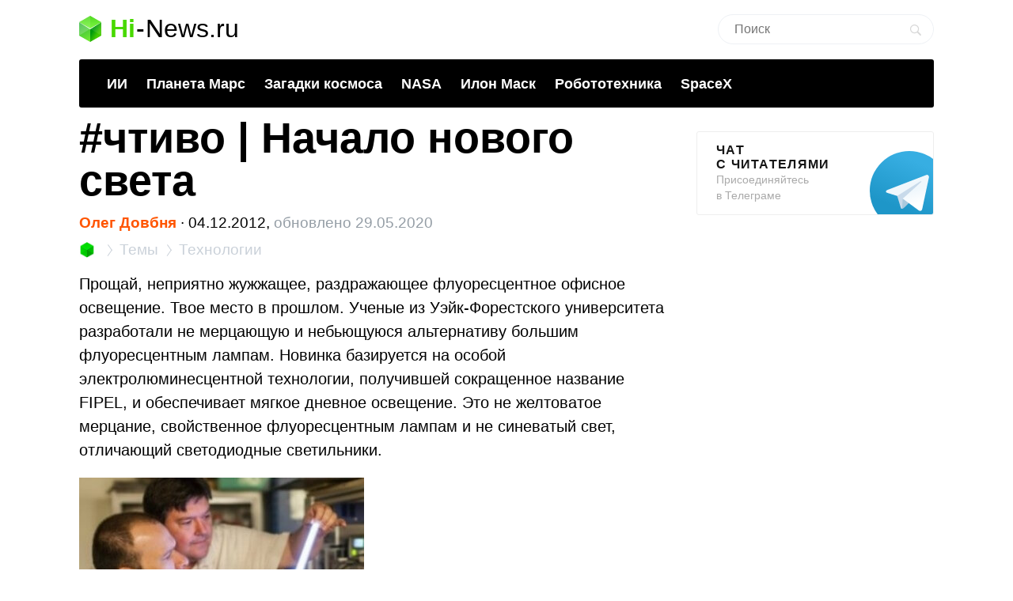

--- FILE ---
content_type: text/html; charset=UTF-8
request_url: https://hi-news.ru/technology/chtivo-nachalo-novogo-sveta.html
body_size: 15526
content:
<!DOCTYPE html><html lang=ru prefix="og: http://ogp.me/ns# article: https://ogp.me/ns/article#"><head><meta charset="UTF-8"><meta name="viewport" content="width=device-width, initial-scale=1"><title>#чтиво | Начало нового света - Hi-News.ru</title><meta property="og:title" content="#чтиво | Начало нового света - Hi-News.ru"><meta property="twitter:title" content="#чтиво | Начало нового света - Hi-News.ru"><link rel=icon href=https://hi-news.ru/wp-content/themes/101media/favicon/favicon.ico type=image/x-icon><link rel=apple-touch-icon href=https://hi-news.ru/wp-content/themes/101media/favicon/32.png><link rel=apple-touch-icon sizes=76x76 href=https://hi-news.ru/wp-content/themes/101media/favicon/76.png><link rel=apple-touch-icon sizes=120x120 href=https://hi-news.ru/wp-content/themes/101media/favicon/120.png><link rel=apple-touch-icon href=https://hi-news.ru/wp-content/themes/101media/favicon/192.png><link rel=android-touch-icon href=https://hi-news.ru/wp-content/themes/101media/favicon/192.png><meta property="og:site_name" content="hi-news.ru"><meta property="og:locale" content="ru_RU"><meta property="og:url" content="https://hi-news.ru/technology/chtivo-nachalo-novogo-sveta.html"><meta name='robots' content='max-image-preview:large'><link rel=amphtml href=https://hi-news.ru/technology/chtivo-nachalo-novogo-sveta.html/amp><meta name="generator" content="AMP for WP 1.0.77.35"><link rel=dns-prefetch href=//s.w.org><style id=global-styles-inline-css>/*<![CDATA[*/body{--wp--preset--color--black:#000;--wp--preset--color--cyan-bluish-gray:#abb8c3;--wp--preset--color--white:#fff;--wp--preset--color--pale-pink:#f78da7;--wp--preset--color--vivid-red:#cf2e2e;--wp--preset--color--luminous-vivid-orange:#ff6900;--wp--preset--color--luminous-vivid-amber:#fcb900;--wp--preset--color--light-green-cyan:#7bdcb5;--wp--preset--color--vivid-green-cyan:#00d084;--wp--preset--color--pale-cyan-blue:#8ed1fc;--wp--preset--color--vivid-cyan-blue:#0693e3;--wp--preset--color--vivid-purple:#9b51e0;--wp--preset--gradient--vivid-cyan-blue-to-vivid-purple:linear-gradient(135deg,rgba(6,147,227,1) 0%,rgb(155,81,224) 100%);--wp--preset--gradient--light-green-cyan-to-vivid-green-cyan:linear-gradient(135deg,rgb(122,220,180) 0%,rgb(0,208,130) 100%);--wp--preset--gradient--luminous-vivid-amber-to-luminous-vivid-orange:linear-gradient(135deg,rgba(252,185,0,1) 0%,rgba(255,105,0,1) 100%);--wp--preset--gradient--luminous-vivid-orange-to-vivid-red:linear-gradient(135deg,rgba(255,105,0,1) 0%,rgb(207,46,46) 100%);--wp--preset--gradient--very-light-gray-to-cyan-bluish-gray:linear-gradient(135deg,rgb(238,238,238) 0%,rgb(169,184,195) 100%);--wp--preset--gradient--cool-to-warm-spectrum:linear-gradient(135deg,rgb(74,234,220) 0%,rgb(151,120,209) 20%,rgb(207,42,186) 40%,rgb(238,44,130) 60%,rgb(251,105,98) 80%,rgb(254,248,76) 100%);--wp--preset--gradient--blush-light-purple:linear-gradient(135deg,rgb(255,206,236) 0%,rgb(152,150,240) 100%);--wp--preset--gradient--blush-bordeaux:linear-gradient(135deg,rgb(254,205,165) 0%,rgb(254,45,45) 50%,rgb(107,0,62) 100%);--wp--preset--gradient--luminous-dusk:linear-gradient(135deg,rgb(255,203,112) 0%,rgb(199,81,192) 50%,rgb(65,88,208) 100%);--wp--preset--gradient--pale-ocean:linear-gradient(135deg,rgb(255,245,203) 0%,rgb(182,227,212) 50%,rgb(51,167,181) 100%);--wp--preset--gradient--electric-grass:linear-gradient(135deg,rgb(202,248,128) 0%,rgb(113,206,126) 100%);--wp--preset--gradient--midnight:linear-gradient(135deg,rgb(2,3,129) 0%,rgb(40,116,252) 100%);--wp--preset--duotone--dark-grayscale:url('#wp-duotone-dark-grayscale');--wp--preset--duotone--grayscale:url('#wp-duotone-grayscale');--wp--preset--duotone--purple-yellow:url('#wp-duotone-purple-yellow');--wp--preset--duotone--blue-red:url('#wp-duotone-blue-red');--wp--preset--duotone--midnight:url('#wp-duotone-midnight');--wp--preset--duotone--magenta-yellow:url('#wp-duotone-magenta-yellow');--wp--preset--duotone--purple-green:url('#wp-duotone-purple-green');--wp--preset--duotone--blue-orange:url('#wp-duotone-blue-orange');--wp--preset--font-size--small:13px;--wp--preset--font-size--medium:20px;--wp--preset--font-size--large:36px;--wp--preset--font-size--x-large:42px}.has-black-color{color:var(--wp--preset--color--black) !important}.has-cyan-bluish-gray-color{color:var(--wp--preset--color--cyan-bluish-gray) !important}.has-white-color{color:var(--wp--preset--color--white) !important}.has-pale-pink-color{color:var(--wp--preset--color--pale-pink) !important}.has-vivid-red-color{color:var(--wp--preset--color--vivid-red) !important}.has-luminous-vivid-orange-color{color:var(--wp--preset--color--luminous-vivid-orange) !important}.has-luminous-vivid-amber-color{color:var(--wp--preset--color--luminous-vivid-amber) !important}.has-light-green-cyan-color{color:var(--wp--preset--color--light-green-cyan) !important}.has-vivid-green-cyan-color{color:var(--wp--preset--color--vivid-green-cyan) !important}.has-pale-cyan-blue-color{color:var(--wp--preset--color--pale-cyan-blue) !important}.has-vivid-cyan-blue-color{color:var(--wp--preset--color--vivid-cyan-blue) !important}.has-vivid-purple-color{color:var(--wp--preset--color--vivid-purple) !important}.has-black-background-color{background-color:var(--wp--preset--color--black) !important}.has-cyan-bluish-gray-background-color{background-color:var(--wp--preset--color--cyan-bluish-gray) !important}.has-white-background-color{background-color:var(--wp--preset--color--white) !important}.has-pale-pink-background-color{background-color:var(--wp--preset--color--pale-pink) !important}.has-vivid-red-background-color{background-color:var(--wp--preset--color--vivid-red) !important}.has-luminous-vivid-orange-background-color{background-color:var(--wp--preset--color--luminous-vivid-orange) !important}.has-luminous-vivid-amber-background-color{background-color:var(--wp--preset--color--luminous-vivid-amber) !important}.has-light-green-cyan-background-color{background-color:var(--wp--preset--color--light-green-cyan) !important}.has-vivid-green-cyan-background-color{background-color:var(--wp--preset--color--vivid-green-cyan) !important}.has-pale-cyan-blue-background-color{background-color:var(--wp--preset--color--pale-cyan-blue) !important}.has-vivid-cyan-blue-background-color{background-color:var(--wp--preset--color--vivid-cyan-blue) !important}.has-vivid-purple-background-color{background-color:var(--wp--preset--color--vivid-purple) !important}.has-black-border-color{border-color:var(--wp--preset--color--black) !important}.has-cyan-bluish-gray-border-color{border-color:var(--wp--preset--color--cyan-bluish-gray) !important}.has-white-border-color{border-color:var(--wp--preset--color--white) !important}.has-pale-pink-border-color{border-color:var(--wp--preset--color--pale-pink) !important}.has-vivid-red-border-color{border-color:var(--wp--preset--color--vivid-red) !important}.has-luminous-vivid-orange-border-color{border-color:var(--wp--preset--color--luminous-vivid-orange) !important}.has-luminous-vivid-amber-border-color{border-color:var(--wp--preset--color--luminous-vivid-amber) !important}.has-light-green-cyan-border-color{border-color:var(--wp--preset--color--light-green-cyan) !important}.has-vivid-green-cyan-border-color{border-color:var(--wp--preset--color--vivid-green-cyan) !important}.has-pale-cyan-blue-border-color{border-color:var(--wp--preset--color--pale-cyan-blue) !important}.has-vivid-cyan-blue-border-color{border-color:var(--wp--preset--color--vivid-cyan-blue) !important}.has-vivid-purple-border-color{border-color:var(--wp--preset--color--vivid-purple) !important}.has-vivid-cyan-blue-to-vivid-purple-gradient-background{background:var(--wp--preset--gradient--vivid-cyan-blue-to-vivid-purple) !important}.has-light-green-cyan-to-vivid-green-cyan-gradient-background{background:var(--wp--preset--gradient--light-green-cyan-to-vivid-green-cyan) !important}.has-luminous-vivid-amber-to-luminous-vivid-orange-gradient-background{background:var(--wp--preset--gradient--luminous-vivid-amber-to-luminous-vivid-orange) !important}.has-luminous-vivid-orange-to-vivid-red-gradient-background{background:var(--wp--preset--gradient--luminous-vivid-orange-to-vivid-red) !important}.has-very-light-gray-to-cyan-bluish-gray-gradient-background{background:var(--wp--preset--gradient--very-light-gray-to-cyan-bluish-gray) !important}.has-cool-to-warm-spectrum-gradient-background{background:var(--wp--preset--gradient--cool-to-warm-spectrum) !important}.has-blush-light-purple-gradient-background{background:var(--wp--preset--gradient--blush-light-purple) !important}.has-blush-bordeaux-gradient-background{background:var(--wp--preset--gradient--blush-bordeaux) !important}.has-luminous-dusk-gradient-background{background:var(--wp--preset--gradient--luminous-dusk) !important}.has-pale-ocean-gradient-background{background:var(--wp--preset--gradient--pale-ocean) !important}.has-electric-grass-gradient-background{background:var(--wp--preset--gradient--electric-grass) !important}.has-midnight-gradient-background{background:var(--wp--preset--gradient--midnight) !important}.has-small-font-size{font-size:var(--wp--preset--font-size--small) !important}.has-medium-font-size{font-size:var(--wp--preset--font-size--medium) !important}.has-large-font-size{font-size:var(--wp--preset--font-size--large) !important}.has-x-large-font-size{font-size:var(--wp--preset--font-size--x-large) !important}/*]]>*/</style><meta name="generator" content="WordPress 5.9"><meta name="robots" content="noyaca"><meta name="description" content="Прощай, неприятно жужжащее, раздражающее флуоресцентное офисное освещение. Твое место в прошлом. Ученые из Уэйк-Форестского университета разработали не мерца..."><meta property="og:description" content="Прощай, неприятно жужжащее, раздражающее флуоресцентное офисное освещение. Твое место в прошлом. Ученые из Уэйк-Форестского университета разработали не мерца..."><meta name="twitter:description" content="Прощай, неприятно жужжащее, раздражающее флуоресцентное офисное освещение. Твое место в прошлом. Ученые из Уэйк-Форестского университета разработали не мерца..."><link rel=canonical href=https://hi-news.ru/technology/chtivo-nachalo-novogo-sveta.html><meta name="twitter:description" content=""><meta name="twitter:card" content="summary_large_image"><meta name="twitter:site" content="@hi_news_ru"><meta name="twitter:creator" content="@hi_news_ru"><meta name="twitter:domain" content="hi-news.ru"><meta name="twitter:url" content="https://hi-news.ru/technology/chtivo-nachalo-novogo-sveta.html"><meta property="og:type" content="article"><meta name="twitter:image" content="https://hi-news.ru/wp-content/uploads/2012/12/svet_fipel_1-360x263.jpeg"><meta property="vk:image" content="https://hi-news.ru/wp-content/uploads/2012/12/svet_fipel_1-360x263.jpeg"><meta property="og:image" content="https://hi-news.ru/wp-content/uploads/2012/12/svet_fipel_1-360x263.jpeg"><style id=critical-css>article{display:block}body{font-size:14px;line-height:1}ol,ul{list-style:none;padding:0;margin:0}html,body{font:400 -apple-system,BlinkMacSystemFont,sans-serif}html,body,div,span,iframe,h1,p,a,img,ins,strong,b,form,article,time{margin:0;padding:0;border:0;font-size:100%;-webkit-text-size-adjust:100%;font-family:-apple-system,BlinkMacSystemFont,sans-serif;vertical-align:baseline;-webkit-font-smoothing:antialiased}body{font-size:14px;line-height:1;min-width:1124px}ol,ul{list-style:none;padding:0;margin:0}b,strong{font-weight:700}img{overflow:hidden;height:auto;max-width:100%;font:400 10px -apple-system,BlinkMacSystemFont,sans-serif}p{color:#000;margin-bottom:15px;font:400 20px/1.5 -apple-system,BlinkMacSystemFont,sans-serif}h1{color:#000;margin:0 0 28px 0;font:700 54px/1 -apple-system,BlinkMacSystemFont,sans-serif}.clearfix:before{content:"";display:table}.clearfix:after{content:"";display:table;clear:both}#page{position:relative;width:1080px;margin:0 auto;padding:0 20px}#header{margin:20px auto 0}#header .logo{display:flex;margin-bottom:22px;position:relative;width:560px}.logo-icon{margin-right:11px}.logo .icon_logo{font-size:28px;height:1.18em}.logo-link{display:inherit}.logo-name{display:flex;font:32px/1 -apple-system,BlinkMacSystemFont,sans-serif;margin:0}.logo-name-green{color:#48d900;font-weight:600}.logo-name-black{color:#000;font-weight:300}.logo-name-dash{color:#000;margin:0 1px;font-weight:300}a{color:#F50;text-decoration:none;font-weight:500}#header .user{position:absolute;top:6px;right:20px}#header .user.anonymous-user .icon-lock{background:url(/wp-content/themes/101media/img/login.svg) no-repeat;width:18px;height:21px;display:block}#header form{position:absolute;right:60px;top:-2px}#header form input{border:1px solid #eef1f5;border-radius:63px;outline:none;padding:8px 35px 9px 20px;width:216px;-webkit-appearance:none;font:400 16px/19px -apple-system,BlinkMacSystemFont,sans-serif}#header form #searchsubmit{background-image:url(/wp-content/themes/101media/img/search_.svg);background-size:cover;opacity:0.15;border:none;height:15px;padding:0;position:absolute;right:16px;text-indent:-9999px;top:13px;width:15px}.trand{background-color:#000}.menu-trends-container{background-color:#000;padding:20px 35px 18px;border-radius:3px;border-top-left-radius:3px;border-top-right-radius:3px;margin-bottom:10px}.menu-trends-container .trand{height:auto;overflow:hidden;background-color:transparent;background-position:14px center;padding-right:0;width:auto}.menu-trends-container .trand li{display:inline-block;padding:0;height:auto}.menu-trends-container .trand li a{color:#fff;text-decoration:none;display:inline-block;padding-right:20px;font:700 18px/23px -apple-system,BlinkMacSystemFont,sans-serif}#content{width:calc(100% - 330px);float:left;margin-top:5px}#i10foreign{width:calc(100% - 330px)}.item .info{color:#000;margin-top:5px;font:400 15px/24px -apple-system,BlinkMacSystemFont,sans-serif;margin-bottom:10px}.info{position:relative}.breadcrumbs{white-space:nowrap;margin-bottom:10px}.breadcrumbs li{display:inline}.breadcrumbs li+li:before{content:'';position:relative;display:inline-block;border-top:1px solid #CAD1D9;border-right:1px solid #CAD1D9;width:6px;height:6px;top:-1px;right:2px;margin:0 4px;transform:rotate(55deg) skew(20deg)}.breadcrumbs li a{color:#CAD1D9;font:400 15px/24px -apple-system,BlinkMacSystemFont,sans-serif}.breadcrumbs__logo span{font-size:0}.breadcrumbs__logo img{margin-bottom:-2px}.item .info .author{margin-left:0;font-weight:600;display:inline-block;margin-bottom:0}.item .info .prop-comments{font-size:14px;color:#000;font-weight:400;margin-left:6px;padding-right:20px;position:relative;display:inline-block}.item .info .prop-comments::before{content:'';background-color:rgba(172,182,191,0.2);position:absolute;top:0;bottom:0;margin:auto;right:7px;width:5px;height:5px;border-radius:50%}.item .info .prop-comments svg{vertical-align:middle;margin-right:4px}.item .info .post__date-inner{display:inline-flex}.item .info .post__date-update{display:inline-block;color:#959EA6;margin-left:5px}.text{color:#000;font:400 16px/22px -apple-system,BlinkMacSystemFont,sans-serif}#sidebar{width:300px;float:left;margin-left:30px}.banners-center{text-align:center}.banner-sidebar{margin:20px 0 20px}.sidebar-banner-telegram{display:block;border:1px solid #eee;border-radius:3px;padding:14px 24px;font-size:14px;line-height:normal;background:none;position:relative;overflow:hidden}.sidebar-banner-telegram strong{margin-bottom:6px;color:#151515;text-transform:uppercase;letter-spacing:.08em;word-wrap:break-word;font:700 16px -apple-system,BlinkMacSystemFont,sans-serif}.sidebar-banner-telegram span{display:block;color:#aaa;font:300 14px/20px -apple-system,BlinkMacSystemFont,sans-serif}.sidebar-banner-telegram svg{position:absolute;bottom:-20px;right:-20px}.single-title{margin-bottom:15px}#post{margin-top:-4px}.single .item .info{margin-top:0;font-size:19px}.single .item .breadcrumbs li a{font-size:19px}.single .item .breadcrumbs__logo img{width:20px;height:20px;margin-bottom:-4px}.single .item .breadcrumbs li+li:before{width:8px;height:8px}.single .item .info .prop-comments{font-size:18px}.searchform input{border:1px solid #f2f2f2;outline:none;padding:10px 0 10px 12px;width:180px;margin-bottom:7px;font:400 12px/15px -apple-system,BlinkMacSystemFont,sans-serif}.icon{display:inline-block;vertical-align:middle;size:1em;width:1em;height:1em;fill:currentColor}#main.main-section{display:flex;flex-wrap:wrap;margin-bottom:60px}.adsense{position:relative}.adsense{margin:40px 0}#toc_container{background:none;width:100%;border:none;font-size:22px;padding:0;margin-bottom:1em;font-weight:400}#toc_container p.toc_title{font-size:38px;line-height:1.2;text-align:left;margin:0;padding:0;font-weight:700}#toc_container p.toc_title+ul.toc_list{margin-top:23px}#toc_container ul,#toc_container li{margin:0;padding:0}#toc_container .toc_list li{font-size:22px;line-height:26px;font-weight:400}#toc_container .toc_list li:not(:last-child){margin-bottom:18px}#toc_container .toc_list a{display:flex;color:#000;font-size:inherit;position:relative;padding-bottom:15px;border-bottom:1px solid rgba(213,221,230,0.5);font-weight:400}#toc_container .toc_list .toc_number{font-size:inherit;color:#cad1d9;margin-right:10px}#toc_container .toc_list .toc_number:after{content:'.'}#sidebar .widget{position:sticky;position:-webkit-sticky;top:25px}.wp-caption{max-width:100%}.wp-caption-text{font-size:18px;line-height:19px;color:#999;margin:15px 0 25px}.single-post .text img{display:block}.single-post .text img{background-color:#f6f6f6}.text a{color:#F50}::-moz-focus-inner{border:0}.text{color:#000;font:400 16px/22px -apple-system,BlinkMacSystemFont,sans-serif}.clearfix:before{content:"";display:table}.clearfix:after{content:"";display:table;clear:both}.menu-trends-container .trand{background-position:14px center}.widget{margin-bottom:32px}.text ul{font-size:20px;line-height:1.5;font-weight:400;margin:0 0 30px 0}#comments{font:700 30px -apple-system,BlinkMacSystemFont,sans-serif;color:#0f0f0f;text-transform:uppercase;letter-spacing:0.08em}#comments{margin:0 15px 5px 0}.comment-section-header{display:flex;flex-wrap:wrap;align-items:center;margin-bottom:25px}.comment-section-header .comment-btn{width:100%;display:flex;align-items:center}.comment-section-header #comment-btn-collapse{height:auto;position:relative;color:#cad1d9;font-size:14px;font:400 14px/16px -apple-system,BlinkMacSystemFont,sans-serif;text-align:center;background:none;text-transform:inherit;letter-spacing:inherit;text-shadow:none;padding:0}.comment-section-header #comment-btn-collapse:before{position:absolute;content:'';bottom:-1px;left:0;width:100%;height:6px;right:0;background-image:linear-gradient(to right,rgba(202,209,217,0.5) 58%,rgba(255,255,255,0) 0%);background-position:bottom;background-size:5px 1px;background-repeat:repeat-x}.comment-section-header #comments{display:flex;align-items:center;min-height:44px}.comment-section .scroll-to-new-comment{height:auto;padding:9px 20px;border:1px solid rgba(255,85,0,0.2);color:#f50;font:500 16px/24px -apple-system,BlinkMacSystemFont,sans-serif;text-decoration:none;border-radius:3px;text-align:center;background:none;text-transform:inherit;letter-spacing:inherit;text-shadow:none}button{display:inline-block;height:37px;font:700 14px/40px -apple-system,BlinkMacSystemFont,sans-serif;color:#fff;text-decoration:none;padding:0 40px 0 0;outline:none;text-shadow:0 1px 0 rgba(71,117,0,0.5);background:transparent url(/wp-content/themes/101media/img/button-square-green.png) no-repeat right top;border:none;margin:0;text-transform:uppercase;letter-spacing:0.08em;width:auto;overflow:visible}button::-moz-focus-inner{border:0;padding:0;margin:0}.banners-center{text-align:center}.news-img{position:relative;padding-bottom:60.8%;max-width:100%;display:block}.foreign-posts{clear:both;margin-top:60px;border-top:1px solid #e6e7e3;width:1000px;margin-bottom:50px}.foreign-posts .foreign_post_title{font:700 30px -apple-system,BlinkMacSystemFont,sans-serif;letter-spacing:2.4px;text-align:left;color:#000;margin-top:33px;text-transform:uppercase}.foreign-posts .foreign-posts-list{min-height:250px}@media (min-width:625px) and (max-width:649px){.item iframe:not(.iframe){height:328px}}@media (min-width:600px) and (max-width:624px){.item iframe:not(.iframe){height:314px}}@media (min-width:575px) and (max-width:599px){.item iframe:not(.iframe){height:300px}}@media (min-width:550px) and (max-width:574px){.item iframe:not(.iframe){height:286px}}@media (min-width:525px) and (max-width:549px){.item iframe:not(.iframe){height:272px}}@media (min-width:500px) and (max-width:524px){.item iframe:not(.iframe){height:258px}}@media (min-width:475px) and (max-width:499px){.item iframe:not(.iframe){height:244px}}@media (min-width:450px) and (max-width:474px){.item iframe:not(.iframe){height:230px}}@media (min-width:425px) and (max-width:449px){.item iframe:not(.iframe){height:216px}}@media (min-width:414px) and (max-width:424px){.item iframe:not(.iframe){height:206px}}@media (min-width:400px) and (max-width:413px){.item iframe:not(.iframe){height:206px}}@media (min-width:375px) and (max-width:399px){.item iframe:not(.iframe){height:198px}}@media (min-width:325px) and (max-width:349px){.item iframe:not(.iframe){height:170px}}@media (max-width:324px){.item iframe:not(.iframe){height:156px}}</style><script>(function(w){"use strict";var loadCSS=function(href,before,media,attributes){var doc=w.document;var ss=doc.createElement("link");var ref;if(before){ref=before;}else{var refs=(doc.body||doc.getElementsByTagName("head")[0]).childNodes;ref=refs[refs.length-1];}var sheets=doc.styleSheets;if(attributes){for(var attributeName in attributes){if(attributes.hasOwnProperty(attributeName)){ss.setAttribute(attributeName,attributes[attributeName]);}}}ss.rel="stylesheet";ss.href=href;ss.media="only x";function ready(cb){if(doc.body){return cb();}setTimeout(function(){ready(cb);});}ready(function(){ref.parentNode.insertBefore(ss,(before?ref:ref.nextSibling));});var onloadcssdefined=function(cb){var resolvedHref=ss.href;var i=sheets.length;while(i--){if(sheets[i].href===resolvedHref){return cb();}}setTimeout(function(){onloadcssdefined(cb);});};function loadCB(){if(ss.addEventListener){ss.removeEventListener("load",loadCB);}ss.media=media||"all";}if(ss.addEventListener){ss.addEventListener("load",loadCB);}ss.onloadcssdefined=onloadcssdefined;onloadcssdefined(loadCB);return ss;};if(typeof exports!=="undefined"){exports.loadCSS=loadCSS;}else{w.loadCSS=loadCSS;}}(typeof global!=="undefined"?global:this));</script><script id=loadcss>loadCSS("https://hi-news.ru/wp-content/themes/101media/style.css?1597665258",document.getElementById("loadcss"));loadCSS("https://hi-news.ru/wp-content/themes/101media/app.css?1741087822",document.getElementById("loadcss"));loadCSS("https://hi-news.ru/wp-content/plugins/tag-sticky-post/css/plugin.css?1541770289",document.getElementById("loadcss"));</script> <link rel=stylesheet href=https://hi-news.ru/wp-content/themes/101media/css/table.css> <script src="https://hi-news.ru/wp-content/themes/101media/js/counters.js?v=2.0.1" defer></script> </head><body class="post-template-default single single-post postid-82291 single-format-standard"><svg xmlns=http://www.w3.org/2000/svg style="position: absolute; width: 0; height: 0; clip: rect(0 0 0 0);"> <defs> <symbol id=arrow-left viewBox="0 0 9 15"> <path d="m8.7 6.6c-.1.2-.3.4-.6.4h-2.6v8h-2v-8h-2.6c-.3 0-.5-.2-.6-.4s-.1-.5 0-.8l4.1-5.8 4.2 5.8c.2.3.3.6.1.8"></path> </symbol> <symbol id=arrow-right viewBox="0 0 9 15"> <path d="m.1 8.4c.1-.2.4-.4.7-.4h2.7v-8h2.1v8h2.7c.3 0 .5.2.7.4 0 .2 0 .5-.1.8l-4.3 5.8-4.5-5.8c-.1-.3-.1-.6 0-.8"></path> </symbol> <symbol id=arrow-btn viewBox="0 0 24 24"> <path d="M13.293 7.293c-0.391 0.391-0.391 1.023 0 1.414l2.293 2.293h-7.586c-0.552 0-1 0.448-1 1s0.448 1 1 1h7.586l-2.293 2.293c-0.391 0.391-0.391 1.023 0 1.414 0.195 0.195 0.451 0.293 0.707 0.293s0.512-0.098 0.707-0.293l4.707-4.707-4.707-4.707c-0.391-0.391-1.023-0.391-1.414 0z"></path> </symbol> <symbol id=most-commented viewBox="0 0 27 27"> <path d="M0.4,8.9v10.9c0,0.7,0.6,1.3,1.3,1.3H9l5.5,5.3c0.2,0.2,0.1,0.2,0.1,0l1.1-5.3h0.8h1.6c0.7,0,1.3-0.6,1.3-1.3 V8.9c0-0.7-0.6-1.3-1.3-1.3H1.7C1,7.6,0.4,8.2,0.4,8.9z" fill=#ffffff /> <path d=M21.4,15.1h2.7c0.7,0,1.3-0.6,1.3-1.3V2.9c0-0.7-0.6-1.3-1.3-1.3H10.7c-0.7,0-1.3,0.6-1.3,1.3v2.7 fill=none stroke=#ffffff stroke-width=2.5 /> </symbol> <symbol id=small-commented viewBox="0 0 15 15"> <path d="M1.3,0C0.6,0,0,0.6,0,1.3v8.4C0,10.4,0.6,11,1.3,11C3,11,6,11,6.8,11l4.2,4l1-4c0.6,0,1.1,0,1.7,0	c0.7,0,1.3-0.6,1.3-1.3V1.3C15,0.6,14.4,0,13.7,0H1.3z"/> </symbol> <symbol id=logo viewBox="0 0 28 33"> <defs> <linearGradient id="SVGID_1_" gradientUnits="userSpaceOnUse" y1="786.3" x2="0" y2="803" gradientTransform="matrix(1 0 0 -1 0 803)"> <stop offset=0 stop-color=#73f731 /> <stop offset=1 stop-color=#3cd609 /> </linearGradient> <linearGradient id="SVGID_2_" gradientUnits="userSpaceOnUse" x1="1.125" y1="792.96" x2="12.664" y2="771.93" gradientTransform="matrix(1 0 0 -1 0 803)"> <stop offset=0 stop-color=#00a60e /> <stop offset=.994 stop-color=#4ce300 /> </linearGradient> <linearGradient id="SVGID_3_" gradientUnits="userSpaceOnUse" x1="17.43" y1="784.69" x2="24.362" y2="780.44" gradientTransform="matrix(1 0 0 -1 0 803)"> <stop offset=0 stop-color=#00990d /> <stop offset=1 stop-color=#43c900 /> </linearGradient> </defs> <path d=M28,8l-14,9L0,8l14-8L28,8z fill=url(#SVGID_1_) /> <path d=M0,8l14,8.5V33L0,25V8z fill=url(#SVGID_2_) /> <path d=M28,8l-14,8.5V33l14-8V8z fill=url(#SVGID_3_) /> <path d=M0,8l14,8.5V33L0,25V8z opacity=.2 fill=#ffffff /> <path d=M14,0l14,8v17l-14-8.5V0z opacity=.1 fill=#ffffff /> <path d=M14,0L0,8v17l14-8.5V0z opacity=.2 fill=#ffffff /> <path d=M14,17L0,8.1V8l14,8l14-8v0.1L14,17z fill=#ffffff /> </symbol> </defs> </svg><div id=page><div id=header data-no-ad=true><div class=logo> <a class=logo-link href=https://hi-news.ru ><div class=logo-icon> <svg class="icon icon_logo"> <use xlink:href=#logo></use> </svg></div><div class=logo-name><div class=logo-name-green>Hi</div><div class=logo-name-dash>-</div><div class=logo-name-black>News.ru</div></div> </a></div><form role=search method=get id=searchform class=searchform action=https://hi-news.ru/ style="right: 20px !important;"><div> <input type=text value name=s id=s class=s placeholder=Поиск><div id=searchsubmit class=searchsubmit name=searchform__button aria-label="Search Button"></div></div></form><div class="menu-trends-container single"><ul id=menu-trends class="trand single"><li id=menu-item-410997 class="menu-item menu-item-type-custom menu-item-object-custom menu-item-410997"><a href=https://hi-news.ru/tag/iskusstvennyj-intellekt>ИИ</a></li> <li id=menu-item-300869 class="menu-item menu-item-type-taxonomy menu-item-object-post_tag menu-item-300869"><a href=https://hi-news.ru/tag/mars>Планета Марс</a></li> <li id=menu-item-346590 class="menu-item menu-item-type-taxonomy menu-item-object-post_tag menu-item-346590"><a href=https://hi-news.ru/tag/zagadki-kosmosa>Загадки космоса</a></li> <li id=menu-item-304291 class="menu-item menu-item-type-taxonomy menu-item-object-post_tag menu-item-304291"><a href=https://hi-news.ru/tag/nasa>NASA</a></li> <li id=menu-item-305646 class="menu-item menu-item-type-taxonomy menu-item-object-post_tag menu-item-305646"><a href=https://hi-news.ru/tag/elon-musk>Илон Маск</a></li> <li id=menu-item-346591 class="menu-item menu-item-type-taxonomy menu-item-object-post_tag menu-item-346591"><a href=https://hi-news.ru/tag/robototexnika>Робототехника</a></li> <li id=menu-item-308753 class="menu-item menu-item-type-taxonomy menu-item-object-post_tag menu-item-308753"><a href=https://hi-news.ru/tag/spacex>SpaceX</a></li></ul></div></div><article id=main class=main-section><div id=content><div id=post class=item><meta property="article:section" content="Технологии"><meta property="article:modified_time" content="2020-05-29 01:17:33"><meta property="article:published_time" content="2012-12-04 15:01:32"><meta property="article:author" content="Олег Довбня"><meta property="article:tag" content="Электричество"><h1 class="single-title"><span class=hash>#</span>чтиво | Начало нового света</h1><div class=info data-no-ad=true> <a href=https://hi-news.ru/author/macfrog title="Записи Олег Довбня" rel=nofollow class=author>Олег Довбня</a>  <span>∙ </span><div class=post__date-inner>  <span class=post__date> 04.12.2012, </span> <time class=post__date-update datetime=2020-05-29T04:17:33+00:00> обновлено 29.05.2020 </time></div></div><ol class=breadcrumbs data-no-ad=true> <li> <a class=breadcrumbs__logo href=https://hi-news.ru title=Home> <img src=https://hi-news.ru/wp-content/themes/101media/img/hi-apps_mini.jpg width=13 height=13 alt=Главная> <span>Hi-News.ru</span> </a> </li> <li> <a href=https://hi-news.ru/tags title=Темы> <span>Темы</span> </a> </li> <li> <a href=https://hi-news.ru/technology title=Технологии> <span>Технологии</span> </a> </li></ol><div class=text><p>Прощай, неприятно жужжащее, раздражающее флуоресцентное офисное освещение. Твое место в прошлом. Ученые из Уэйк-Форестского университета разработали не мерцающую и небьющуюся альтернативу большим флуоресцентным лампам. Новинка базируется на особой электролюминесцентной технологии, получившей сокращенное название FIPEL, и обеспечивает мягкое дневное освещение. Это не желтоватое мерцание, свойственное флуоресцентным лампам и не синеватый свет, отличающий светодиодные светильники.</p><p><img alt=FIPEL src=https://hi-news.ru/wp-content/uploads/2012/12/svet_fipel_1.jpeg  title=FIPEL width=360 height=300 class="aligncenter size-full wp-image-82299"></p><p>Главный разработчик новой технологии, директор университетского центра нанотехнологии и молекулярных материалов Дэвид Кэролл (David Carroll) отмечает:</p><blockquote class=small-text><p>Люди частенько жалуются на то, что флуоресцентное освещение неприятно для глаз, а жужжание этих ламп способно вывести из себя всякого, сидящего за столом, над которым располагается светильник. Новое разработанное нами освещение решает обе эти проблемы, а заодно и другие. Вам необходимо освещение, подобное естественному. Вам необходим светильник, который не бьется, светильник, безопасный для ваших детей.</p></blockquote><p><div style="max-width: 750px"><img loading=lazy alt=FIPEL src=https://hi-news.ru/wp-content/uploads/2012/12/svet_fipel_2.jpeg data-src=https://hi-news.ru/wp-content/uploads/2012/12/svet_fipel_2.jpeg  title=FIPEL width=245 height=365 class="lazyload aligncenter size-full wp-image-82300"></div><br> Для преобразования энергии в свет группа разработчиков применила полимерную нано-матрицу. Это позволило ученым создать лампочку совершенно нового, неизвестного доселе, типа. Если раньше пластиковые светильники не могли активно использоваться для освещения офисного и домашнего пространства, поскольку этому мешал ряд сложностей, то сейчас эти проблемы позади. Результаты исследования и подробности технологии были опубликованы научным журналом Organic Electronics.</p><p>Лампочка состоит из трех слоев белого полимера, пропускающего свет, смешанного с небольшим количеством наноматериала, выделяющего свет при стимуляции электричеством. Свет получается ярким и идеально белым, близким к солнечному свету, который предпочтителен для человеческих глаз. Поскольку используемый при производстве светильников полимер легко принимает любую форму, новые светильники легко приспособить для любых осветительных нужд. Они могут выглядеть, как прямоугольные листы, оптимальные для освещения офисов и как традиционные лампочки, применяемые для домашнего освещения.</p><div class=af_advert_content style="height: 250px; background: #eee; margin-top: 20px; margin-bottom: 20px;"></div><p><div style="max-width: 750px"><img loading=lazy alt=FIPEL src=https://hi-news.ru/wp-content/uploads/2012/12/svet_fipel_3.jpeg data-src=https://hi-news.ru/wp-content/uploads/2012/12/svet_fipel_3.jpeg  title=FIPEL width=432 height=320 class="lazyload aligncenter size-full wp-image-82301"></div><br> По энергоэффективности новые источники света превосходят флуоресцентные вдвое и сопоставимы со светодиодными, которые считаются самыми экономичными. Они, в отличие от флуоресцентных, не бьются и, в отличие от светодиодных, не источают свет, &#171;подкрашенный&#187; неприятной глазу синевой. Разумеется, гибкость технологии позволяет делать новые светильники любого цвета.</p><p><div style="max-width: 750px"><img loading=lazy  width=576 height=229 alt=FIPEL src=https://hi-news.ru/wp-content/uploads/2012/12/svet_fipel_4_1.jpeg data-src=https://hi-news.ru/wp-content/uploads/2012/12/svet_fipel_4_1.jpeg  title=FIPEL   class="lazyload aligncenter size-medium wp-image-82302"></div><br> На первых порах группа разработчиков под руководством Кэролла решила сосредоточиться именно на офисных светильниках. Впрочем, по его мнению, применение новой технологии не ограничивается домом и офисом. В будущем она может использоваться для подсветки дисплеев, иллюминации магазинов и в поездах метро. А может быть и <a href=https://hi-news.ru/entertainment/mnogobukv-yolochnye-ogni-tomasa-edisona.html>елочные гирлянды</a> тоже станут делать по новой технологии?</p><div class=af_advert_content style="height: 250px; background: #eee; margin-top: 20px; margin-bottom: 20px;"></div><p><div style="max-width: 750px"><img loading=lazy  width=580 height=236 alt=FIPEL src=https://hi-news.ru/wp-content/uploads/2012/12/svet_fipel_4_2.jpeg data-src=https://hi-news.ru/wp-content/uploads/2012/12/svet_fipel_4_2.jpeg  title=FIPEL   class="lazyload aligncenter size-medium wp-image-82303"></div><br> Есть у FIPEL-технологии и еще одно значительное преимущество. Светильник на ее основе служит очень долго. По словам главного университетского нанотехнолога, почти десять лет. Университет работает с производственной компании, которая сможет уже в следующем году порадовать потребителей светильниками нового типа.</p><p>Источник: Esciencenews.com</p><div class=af_advert_content style="height: 250px; background: #eee; margin-top: 20px; margin-bottom: 20px;"></div></div><div class=tags data-no-ad=true> <a href=https://hi-news.ru/tag/elektrichestvo rel=tag>Электричество</a></div><a href=https://t.me/hi_news_chat target=_blank class=banner_telegram> <img src=https://hi-news.ru/wp-content/themes/101media/img/tg1.jpg class=banner_telegram_big width=100% alt="Оставить комментарий в Telegram. Поделитесь мнением в чате читателей Hi-News.ru" title="Оставить комментарий в Telegram. Поделитесь мнением в чате читателей Hi-News.ru"> </a><div class=af_advert_recommend></div><div id=social style="margin-top: 25px;" data-no-ad=true><div class=social><div class=social-title> Наши соцсети</div><div class=social-item><div class=social-icon> <img src=https://hi-news.ru/wp-content/themes/101media/img/telegram2.svg width=240 height=240 alt="Наши соцсети" title="Наши соцсети"></div><div class=social-content> <a href=https://t.me/hinews_ru rel="noopener noreferrer" target=_blank class="social-link social-link_news"> <span>Новостной канал</span><p>Новости, статьи и анонсы публикаций</p> </a> <a href=https://t.me/hi_news_chat rel="noopener noreferrer" target=_blank class=social-link> <span>Чат с читателями</span><p>Свободное общение и обсуждение материалов</p> </a></div></div></div></div><div class=news data-no-ad=true><div class=news-title> Новости по теме</div><div class=news-wrap><div class=news-item> <a class=news-link href=https://hi-news.ru/eto-interesno/kakie-pribory-nuzhno-otklyuchat-ot-seti-a-kakie-mozhno-ostavit-vklyuchyonnymi.html><div class=news-img> <img src=https://hi-news.ru/wp-content/uploads/2026/01/elektropribory-otkluchatj-ili-net-1-240x120.png data-src=https://hi-news.ru/wp-content/uploads/2026/01/elektropribory-otkluchatj-ili-net-1-240x120.png class="lazyload attachment-thumbnail size-thumbnail wp-post-image" alt="Какие приборы нужно отключать от сети, а какие можно оставить включёнными. Фото." loading=lazy title="Какие приборы нужно отключать от сети, а какие можно оставить включёнными." / style="position: absolute;top:0;left:0;right:0;bottom:0;width:100%;height:100%;object-fit:cover;"></div><div class=news-text>Какие приборы нужно отключать от сети, а какие можно оставить включёнными</div> </a></div><div class=news-item> <a class=news-link href=https://hi-news.ru/technology/girlyanda-migaet-sama-po-sebe-opasno-li-eto-ili-prosto-glyuk.html><div class=news-img> <img src=https://hi-news.ru/wp-content/uploads/2025/12/miganie-girlyandi-1-240x120.jpg data-src=https://hi-news.ru/wp-content/uploads/2025/12/miganie-girlyandi-1-240x120.jpg class="lazyload attachment-thumbnail size-thumbnail wp-post-image" alt="Гирлянда мигает сама по себе — опасно ли это или просто глюк. Фото." loading=lazy title="Гирлянда мигает сама по себе — опасно ли это или просто глюк." / style="position: absolute;top:0;left:0;right:0;bottom:0;width:100%;height:100%;object-fit:cover;"></div><div class=news-text>Гирлянда мигает сама по себе — опасно ли это или просто глюк</div> </a></div><div class=news-item> <a class=news-link href=https://hi-news.ru/science/pochemu-zimoj-odezhda-elektrizuetsya-i-byot-tokom-a-letom-net.html><div class=news-img> <img src=https://hi-news.ru/wp-content/uploads/2026/01/veshi-elektrizuutsya-zimoy-silnee-1-240x120.jpeg data-src=https://hi-news.ru/wp-content/uploads/2026/01/veshi-elektrizuutsya-zimoy-silnee-1-240x120.jpeg class="lazyload attachment-thumbnail size-thumbnail wp-post-image" alt="Почему зимой одежда электризуется и бьёт током, а летом — нет. Фото." loading=lazy title="Почему зимой одежда электризуется и бьёт током, а летом — нет." / style="position: absolute;top:0;left:0;right:0;bottom:0;width:100%;height:100%;object-fit:cover;"></div><div class=news-text>Почему зимой одежда электризуется и бьёт током, а летом — нет</div> </a></div></div></div><div class=related-posts data-no-ad=true><div class=related-posts-title>Лонгриды для вас</div><div class=related-posts-list><article class=related-posts-item><div class=related-posts-picture> <a href=https://hi-news.ru/science/10-porazitelnyx-mifov-ob-elektrichestve.html style="display: block;padding-top: 58.31%;position: relative;height: 0;" rel=nofollow title="10 поразительных мифов об электричестве"> <img src=https://hi-news.ru/wp-content/uploads/2016/12/electricity-energy-home-owners-650x379.jpg data-src=https://hi-news.ru/wp-content/uploads/2016/12/electricity-energy-home-owners-650x379.jpg class="lazyload attachment-medium size-medium wp-post-image" alt="10 поразительных мифов об электричестве. Фото." loading=lazy title="10 поразительных мифов об электричестве." / style="position: absolute;top:0;left:0;right:0;bottom:0;width:100%;height:100%;object-fit:cover;">  </a></div><div class=related-posts-content> <a class=related-posts-name href=https://hi-news.ru/science/10-porazitelnyx-mifov-ob-elektrichestve.html> 10 поразительных мифов об электричестве </a><div class=related-posts-descr><p>Прошло много лет исследований с тех пор, как Бенджамин Франклин проводил свои эксперименты с воздушным змеем в 1752 году, но мы до сих пор воспитываем много &#8230;</p></div> <a class=read-more href=https://hi-news.ru/science/10-porazitelnyx-mifov-ob-elektrichestve.html rel=nofollow> Читать далее <svg class="icon icon-arrow-btn"> <use xlink:href=#arrow-btn></use> </svg> </a></div></article><article class=related-posts-item><div class=related-posts-picture> <a href=https://hi-news.ru/eto-interesno/pervaya-v-mire-skvazhina-na-vulkane-mozhet-stat-istochnikom-neogranichennoj-energii.html style="display: block;padding-top: 57.08%;position: relative;height: 0;" rel=nofollow title="Первая в мире скважина на вулкане может стать источником «неограниченной энергии»"> <img src=https://hi-news.ru/wp-content/uploads/2024/01/volcano_electric_1-650x371.jpg data-src=https://hi-news.ru/wp-content/uploads/2024/01/volcano_electric_1-650x371.jpg class="lazyload attachment-medium size-medium wp-post-image" alt="Первая в мире скважина на вулкане может стать источником «неограниченной энергии». Фото." loading=lazy title="Первая в мире скважина на вулкане может стать источником «неограниченной энергии»." / style="position: absolute;top:0;left:0;right:0;bottom:0;width:100%;height:100%;object-fit:cover;">  </a></div><div class=related-posts-content> <a class=related-posts-name href=https://hi-news.ru/eto-interesno/pervaya-v-mire-skvazhina-na-vulkane-mozhet-stat-istochnikom-neogranichennoj-energii.html> Первая в мире скважина на вулкане может стать источником «неограниченной энергии» </a><div class=related-posts-descr><p>Ученые хотят пробурить в вулканической кальдере Крабла скважину и вскрыть камеру с магмой. Это позволит узнать много интересного о происходящих внутри Земли процессах, а также поможет создать очень мощный источник электроэнергии. ⚡</p></div> <a class=read-more href=https://hi-news.ru/eto-interesno/pervaya-v-mire-skvazhina-na-vulkane-mozhet-stat-istochnikom-neogranichennoj-energii.html rel=nofollow> Читать далее <svg class="icon icon-arrow-btn"> <use xlink:href=#arrow-btn></use> </svg> </a></div></article><article class=related-posts-item><div class=related-posts-picture> <a href=https://hi-news.ru/science/10-dokazatelstv-togo-chto-nikola-tesla-byl-bogom-nauki.html style="display: block;padding-top: 74.46%;position: relative;height: 0;" rel=nofollow title="10 доказательств того, что Никола Тесла был богом науки"> <img src=https://hi-news.ru/wp-content/uploads/2013/10/nikola-tesla-650x484.jpg data-src=https://hi-news.ru/wp-content/uploads/2013/10/nikola-tesla-650x484.jpg class="lazyload attachment-medium size-medium wp-post-image" alt="10 доказательств того, что Никола Тесла был богом науки. Фото." loading=lazy title="10 доказательств того, что Никола Тесла был богом науки." / style="position: absolute;top:0;left:0;right:0;bottom:0;width:100%;height:100%;object-fit:cover;">  </a></div><div class=related-posts-content> <a class=related-posts-name href=https://hi-news.ru/science/10-dokazatelstv-togo-chto-nikola-tesla-byl-bogom-nauki.html> 10 доказательств того, что Никола Тесла был богом науки </a><div class=related-posts-descr><p>Историю, говорят, пишут победители. Но это слабое утешение для женщин и мужчин, вычеркнутых из списка. На протяжении многих лет в учебниках писали, что блага&#8230;</p></div> <a class=read-more href=https://hi-news.ru/science/10-dokazatelstv-togo-chto-nikola-tesla-byl-bogom-nauki.html rel=nofollow> Читать далее <svg class="icon icon-arrow-btn"> <use xlink:href=#arrow-btn></use> </svg> </a></div></article></div></div></div></div><div id=sidebar><div class="banners-center banner-sidebar F35"><div class=af_advert_sidebar1></div></div> <a class=sidebar-banner-telegram href=https://t.me/hi_news_chat target=_blank rel=noreferrer> <strong>Чат<br> с читателями</strong> <span>Присоединяйтесь <br> в Телеграме</span><svg width=100px height=100px viewBox="0 0 50 50" version=1.1 xmlns=http://www.w3.org/2000/svg xmlns:xlink=http://www.w3.org/1999/xlink> <defs> <linearGradient x1="66.67%" y1="16.67%" x2="41.67%" y2="75%" id="linearGradient-1"> <stop stop-color=#37AEE2 offset=0%></stop> <stop stop-color=#1E96C8 offset=100%></stop> </linearGradient> <linearGradient x1="61.2346759%" y1="43.69%" x2="74.7064382%" y2="80.24%" id="linearGradient-2"> <stop stop-color=#EFF7FC offset=0%></stop> <stop stop-color=#FFFFFF offset=100%></stop> </linearGradient> </defs> <g id=Page-1 stroke=none stroke-width=1 fill=none fill-rule=evenodd> <g id=banner/normal transform="translate(-177.000000, -18.000000)" fill-rule=nonzero> <g id=logo/tg transform="translate(177.000000, 18.000000)"> <circle id=shape fill=url(#linearGradient-1) cx=25 cy=25 r=25></circle> <path d="M20.4166667,36.4583333 C19.60675,36.4583333 19.744375,36.1525208 19.4650417,35.3813542 L17.0833333,27.5428958 L35.4166667,16.6666667" id=body-right fill=#C8DAEA></path> <path d="M20.4166667,36.4583333 C21.0416667,36.4583333 21.3178125,36.1725 21.6666667,35.8333333 L25,32.5920833 L20.8420833,30.0847917" id=body-left fill=#A9C9DD></path> <path d="M20.8416667,30.0854167 L30.9166667,37.5289583 C32.0663542,38.1633125 32.896125,37.834875 33.1825,36.4615625 L37.2835417,17.1359375 C37.7034167,15.4525625 36.6418542,14.6890625 35.542,15.1883958 L11.46075,24.4740208 C9.81697917,25.1333333 9.8265625,26.0503958 11.161125,26.4590208 L17.3409167,28.3878333 L31.6477917,19.3617917 C32.3231875,18.9522292 32.9430625,19.1724187 32.4342917,19.6239583" id=wings fill=url(#linearGradient-2)></path> </g> </g> </g> </svg></a><div class="widget widget-popular"><div class="banners-center banner-sidebar"><div class=af_advert_sidebar2 style="width: 300px; height: 600px; text-align: center; background: #eee; margin: 20px 0;"></div></div></div></div> </aritcle><div class="clearfix bannerF35fotter"></div></div><div class="partner-posts site_hi_news_ru" data-no-ad=true><div class=partner-posts-header>Новости партнеров</div><div class=partner-posts-content><a href=https://appleinsider.ru/eto-interesno/sobrali-vse-sposoby-kak-ustanovit-prilozhenie-t-banka-na-iphone-v-2026-godu.html class="partner-posts-item partner_appleinsider_ru" target=_blank><div class=partner-posts-item-image> <img src=https://appleinsider.ru/wp-content/uploads/2026/01/t_bank_iphone_2026_head.jpg width=340 height=192 alt="Собрали все способы, как установить приложение Т-Банка на iPhone в 2026 году" title="Собрали все способы, как установить приложение Т-Банка на iPhone в 2026 году"></div><img class=partner-posts-item-logo src=https://hi-news.ru/wp-content/themes/101media/img/appleinsider.ru.png width=25 height=25 alt=appleinsider.ru title=appleinsider.ru><div class=partner-posts-item-title>Собрали все способы, как установить приложение Т-Банка на iPhone в 2026 году</div></a><a href=https://androidinsider.ru/smartfony/iqoo-vypustila-samyj-moshhnyj-smartfon-za-30-tysyach-s-gigantskoj-batareej.html class="partner-posts-item partner_androidinsider_ru" target=_blank><div class=partner-posts-item-image> <img src=https://androidinsider.ru/wp-content/uploads/2026/01/iqoo_z11_turbo_poster.jpg width=340 height=192 alt="iQOO выпустила самый мощный смартфон за 30 тысяч с гигантской батареей" title="iQOO выпустила самый мощный смартфон за 30 тысяч с гигантской батареей"></div><img class=partner-posts-item-logo src=https://hi-news.ru/wp-content/themes/101media/img/androidinsider.ru.png width=25 height=25 alt=androidinsider.ru title=androidinsider.ru><div class=partner-posts-item-title>iQOO выпустила самый мощный смартфон за 30 тысяч с гигантской батареей</div></a><a href=https://2bitcoins.ru/kakoe-sobytie-na-rynke-kriptovalyut-razrushilo-nadezhdy-investorov-na-sezon-altkoinov-otvet-ekspertov/ class="partner-posts-item partner_2bitcoins_ru" target=_blank><div class=partner-posts-item-image> <img src=https://2bitcoins.ru/wp-content/uploads/2026/01/obval-kriptovalyut.jpg width=340 height=192 alt="Какое событие на рынке криптовалют разрушило надежды инвесторов на сезон альткоинов: ответ экспертов" title="Какое событие на рынке криптовалют разрушило надежды инвесторов на сезон альткоинов: ответ экспертов"></div><img class=partner-posts-item-logo src=https://hi-news.ru/wp-content/themes/101media/img/2bitcoins.ru.png width=25 height=25 alt=2bitcoins.ru title=2bitcoins.ru><div class=partner-posts-item-title>Какое событие на рынке криптовалют разрушило надежды инвесторов на сезон альткоинов: ответ экспертов</div></a></div></div><style>/*<![CDATA[*/.partner-posts{container:partner-posts/inline-size;box-sizing:border-box;margin:50px auto 60px auto;padding:0 20px;border-top:1px solid #ccc;font-family:-apple-system,BlinkMacSystemFont,sans-serif}.partner-posts.site_appleinsider_ru .partner-posts-content .partner-posts-item:hover{color:#378630}.partner-posts.site_androidinsider_ru .partner-posts-content .partner-posts-item:hover{color:#9cbf26}.partner-posts.site_hi_news_ru .partner-posts-content .partner-posts-item:hover{color:#f50}.partner-posts.site_2bitcoins_ru{padding:0}.partner-posts.site_2bitcoins_ru .partner-posts-content .partner-posts-item:hover{color:#02cd78}.partner-posts .partner-posts-header{margin:20px 0;font-size:45px;line-height:50px}@container partner-posts (width < 1080px){.partner-posts .partner-posts-header{font-size:35px}}.partner-posts .partner-posts-content{display:flex;gap:30px}@container partner-posts (width < 1080px){.partner-posts .partner-posts-content{flex-direction:column}}.partner-posts .partner-posts-content .partner-posts-item{flex:1;position:relative;font-size:16px;font-weight:600;color:#000;display:block;line-height:1.4;text-decoration:none;border:none}@container partner-posts (width < 1080px){.partner-posts .partner-posts-content .partner-posts-item{width:100%;display:flex;flex-direction:row;gap:20px}}@container partner-posts (width < 500px){.partner-posts .partner-posts-content .partner-posts-item{flex-direction:column;gap:15px}}.partner-posts .partner-posts-content .partner-posts-item:hover .partner-posts-item-image{opacity:.8}.partner-posts .partner-posts-content .partner-posts-item.partner_appleinsider_ru .partner-posts-item-logo{width:26px}.partner-posts .partner-posts-content .partner-posts-item.partner_androidinsider_ru .partner-posts-item-logo{width:25px}.partner-posts .partner-posts-content .partner-posts-item.partner_hi_news_ru .partner-posts-item-logo{width:23px;left:-12px}.partner-posts .partner-posts-content .partner-posts-item.partner_2bitcoins_ru .partner-posts-item-logo{width:26px}.partner-posts .partner-posts-content .partner-posts-item.partner_2bitcoins_ru .partner-posts-item-image{border:.5px solid #ccc}.partner-posts .partner-posts-content .partner-posts-item .partner-posts-item-image{width:100%;height:192px;overflow:hidden;border-radius:5px}@container partner-posts (width < 1080px){.partner-posts .partner-posts-content .partner-posts-item .partner-posts-item-image{flex:1}}@container partner-posts (width < 500px){.partner-posts .partner-posts-content .partner-posts-item .partner-posts-item-image{width:100%}}.partner-posts .partner-posts-content .partner-posts-item .partner-posts-item-image img{width:100%;height:100%;object-fit:cover}.partner-posts .partner-posts-content .partner-posts-item .partner-posts-item-logo{position:absolute;display:flex;top:179px;left:-13px;width:25px}.partner-posts .partner-posts-content .partner-posts-item .partner-posts-item-title{margin-top:15px}@container partner-posts (width < 1080px){.partner-posts .partner-posts-content .partner-posts-item .partner-posts-item-title{flex:1;margin-top:0}}.partner-posts.site_appleinsider_ru{width:1120px;max-width:1120px}.partner-posts.site_androidinsider_ru{width:1120px;max-width:1120px}.partner-posts.site_hi_news_ru{width:1120px;max-width:1120px}.partner-posts.site_2bitcoins_ru{width:1110px;max-width:1110px}/*]]>*/</style><footer class=footer data-no-ad=true><div class=footer__top-wrapper><div class=footer__top><div class="menu-trends-container single"><ul id=menu-trends-footer-menyu-s-trendami-v-podvale class="trand single"><li id=menu-item-351325 class="menu-item menu-item-type-taxonomy menu-item-object-post_tag menu-item-351325"><a href=https://hi-news.ru/tag/zdorove>Здоровье человека</a></li> <li id=menu-item-351326 class="menu-item menu-item-type-taxonomy menu-item-object-post_tag menu-item-351326"><a href=https://hi-news.ru/tag/future>Будущие технологии</a></li> <li id=menu-item-351327 class="menu-item menu-item-type-taxonomy menu-item-object-post_tag menu-item-351327"><a href=https://hi-news.ru/tag/medicina>Медицина</a></li> <li id=menu-item-351826 class="menu-item menu-item-type-taxonomy menu-item-object-post_tag menu-item-351826"><a href=https://hi-news.ru/tag/iskusstvennyj-intellekt>Искусственный интеллект</a></li> <li id=menu-item-351827 class="menu-item menu-item-type-taxonomy menu-item-object-post_tag menu-item-351827"><a href=https://hi-news.ru/tag/rossiya>Российские технологии</a></li></ul></div></div></div><div class=bbox><div class=footer__middle><div class=footer__logo> <a class="logo logo_footer" href=https://hi-news.ru rel=nofollow><div class=logo-icon> <svg class="icon icon_logo"> <use xlink:href=#logo></use> </svg></div><div class=logo-name><div class=logo-name-green>Hi</div><div class=logo-name-dash>-</div><div class=logo-name-white>News.ru</div></div> </a><div class=footer__date>, 2006–2026</div></div><nav class=footer__menu><ul class=footer-nav> <li class=footer-nav__item><a class=footer-nav__link href=https://hi-news.ru/tags>Темы</a><span>·</span></li> <li class=footer-nav__item><a class=footer-nav__link href=https://hi-news.ru/authors>Авторы</a><span>·</span></li> <li class=footer-nav__item><a class=footer-nav__link href=https://hi-news.ru/about>О проекте</a><span>·</span></li> <li class=footer-nav__item><a class=footer-nav__link href=https://hi-news.ru/contacts>Контакты</a><span>·</span></li> <li class=footer-nav__item><a class=footer-nav__link href=https://hi-news.ru/advert>Реклама</a></li></ul></nav></div><div class=footer__content><div class=footer__descr> Полное или частичное копирование материалов Сайта в коммерческих целях разрешено только с письменного разрешения владельца Сайта. В случае обнаружения нарушений, виновные лица могут быть привлечены к ответственности в соответствии с действующим законодательством Российской Федерации.</div><div class=footer__info><div class=footer__privacy> <a href=https://hi-news.ru/policy class="footer__link footer__link_color_white">Редакционная политика</a> <a href=https://hi-news.ru/terms-of-use class="footer__link footer__link_color_white">Политика конфиденциальности</a> <a href=https://hi-news.ru/privacy-notice class="footer__link footer__link_color_white">Пользовательское соглашение</a> <a href=https://hi-news.ru/abuse class="footer__link footer__link_color_white">Правообладателям</a></div><div class=footer-autor><div class=footer-autor__item> Дизайн — <a class="footer__link footer__link_color_white" target=_blank rel="nofollow noopener" href=https://goncharov.io>Миша Гончаров</a></div><div class=footer-autor__item> Воплощение — <a class="footer__link footer__link_color_white" target=_blank rel="nofollow noopener" href=http://101media.ru>101 Медиа</a></div><div class=footer__stat><div class="stat site"> <span>52,8K</span><div>ежедневно<br>пользуются сайтом</div></div></div></div></div></div><div class=cc-wrap><div id=counters> <noscript><div><img src=https://mc.yandex.ru/watch/2892676 style="position:absolute; left:-9999px;" alt></div></noscript></div></div></div></footer> <script type=application/ld+json>{"@context":"http://schema.org","@graph":[{"@type":"WebSite","url":"https://hi-news.ru","potentialAction":{"@type":"SearchAction","target":"https://hi-news.ru?s={s}","query-input":"required name=s","query":"required name=s"}},{"@type":"BreadcrumbList","name":"Breadcrumbs","itemListElement":[{"@type":"ListItem","position":1,"item":{"@id":"https://hi-news.ru","name":"Hi-News.ru"}},{"@type":"ListItem","position":2,"item":{"@id":"https://hi-news.ru/tags","name":"Темы"}},{"@type":"ListItem","position":3,"item":{"@id":"https://hi-news.ru/technology","name":"Технологии"}}]},{"@type":"Article","@id":"https://hi-news.ru/technology/chtivo-nachalo-novogo-sveta.html","name":"#чтиво | Начало нового света","headline":"#чтиво | Начало нового света","datePublished":"2012-12-04T19:01:32+00:00","dateModified":"2020-05-29T04:17:33+00:00","author":{"@type":"Person","name":"Олег Довбня"},"image":"https://hi-news.ru/wp-content/uploads/2012/12/svet_fipel_1.jpeg","mainEntityOfPage":"https://hi-news.ru/technology/chtivo-nachalo-novogo-sveta.html","publisher":{"@type":"Organization","name":"Hi-News.ru","logo":{"@type":"ImageObject","url":"https://hi-news.ru/wp-content/themes/101media/img/hi-apps_mini.jpg"}}}]}</script> <script src='https://hi-news.ru/wp-content/themes/101media/js/jquery-3.6.0.min.js?ver=3.6.0' id=jquery-js></script> <script src='https://hi-news.ru/wp-content/plugins/table-of-contents-plus/front.min.js?ver=2106' id=toc-front-js></script> <script src='https://hi-news.ru/wp-includes/js/jquery/jquery-migrate.min.js?ver=1.4.1' id=jquery-migrate-js></script> <script src=https://hi-news.ru/wp-content/themes/101media/js/lazysizes.min.js id=lazysizes-js></script> <script src='https://hi-news.ru/wp-content/themes/101media/js/com.js?ver=1.1' id=com-js></script> <script src='https://hi-news.ru/wp-content/themes/101media/js/vcover.js?ver=1.1' id=vcover-js></script> <script src='https://hi-news.ru/wp-content/themes/101media/js/youtube-video.js?ver=1.1' id=youtube-video-js></script> <script src='https://hi-news.ru/wp-content/themes/101media/js/nav.js?ver=1.1' id=nav-js></script> <script src='https://hi-news.ru/wp-content/themes/101media/js/jquery.adsenseloader.js?ver=1.0.6' id=adsenseloader-js></script> <script src='https://hi-news.ru/wp-content/themes/101media/js/comment-reply.js?ver=1.1' id=comment-reply-js></script> <script src='https://hi-news.ru/wp-content/themes/101media/js/comment-ajax.js?ver=1.1' id=comment-ajax-js></script> </body></html>

--- FILE ---
content_type: text/html; charset=utf-8
request_url: https://www.google.com/recaptcha/api2/aframe
body_size: 268
content:
<!DOCTYPE HTML><html><head><meta http-equiv="content-type" content="text/html; charset=UTF-8"></head><body><script nonce="vo4UkF7gnF0uxW3kTJO_sQ">/** Anti-fraud and anti-abuse applications only. See google.com/recaptcha */ try{var clients={'sodar':'https://pagead2.googlesyndication.com/pagead/sodar?'};window.addEventListener("message",function(a){try{if(a.source===window.parent){var b=JSON.parse(a.data);var c=clients[b['id']];if(c){var d=document.createElement('img');d.src=c+b['params']+'&rc='+(localStorage.getItem("rc::a")?sessionStorage.getItem("rc::b"):"");window.document.body.appendChild(d);sessionStorage.setItem("rc::e",parseInt(sessionStorage.getItem("rc::e")||0)+1);localStorage.setItem("rc::h",'1768759854858');}}}catch(b){}});window.parent.postMessage("_grecaptcha_ready", "*");}catch(b){}</script></body></html>

--- FILE ---
content_type: application/javascript; charset=utf-8
request_url: https://hi-news.ru/wp-content/themes/101media/js/nav.js?ver=1.1
body_size: 2842
content:
jQuery(document).ready(function($) {
  $('#header .trand li.selected').each(function() {
    var w = $(this).outerWidth();
    var i = $('<img src="" alt="" />').width(w).height(30).css('margin-top', '-14px').attr('src', '/wp-content/themes/101media/img/nav-selected.png');
    i.prependTo(this);
  });
  $('ul.pager a.selected').each(function() {
    var w = $(this).outerWidth(true);
    var i = $('<img src="" alt="" />').width(w).height(37).attr('src', '/wp-content/themes/101media/img/pag-selected.png');
    i.insertBefore(this);
  });
  
  $('.ui-dialog-auth .content > input, #commentform textarea, .anonymous-inputs input')
	  .on('focus', function() {
	  	if(!$(this).data('placeholder')) {
	  		$(this).data('placeholder', $(this).attr('placeholder'));
	  	}
	  	$(this).attr('placeholder', '');
	  })
	  .on('blur', function() {
	  	$(this).attr('placeholder', $(this).data('placeholder'));
	  });
    
  $('.button-select-box').click(function() {
    var handle = $('.handle', this);
    var target = $($(this).data('target'));
    if (handle.hasClass('handle-expanded')) {
      $('span', this).html($(this).data('collapse') + '<span class="handle"></span>');
      target.slideUp();
    } else {
      $('span', this).html($(this).data('expand') + '<span class="handle handle-expanded"></span>');
      target.slideDown();
    }
    return false;
  });
  
  $('#post .box').each(function() {
    $(this).append('<hr>').prepend('<hr>');
  });
  
  /* Перемотка на заданную высоту */
  if (location.hash && location.hash.indexOf('top') !== -1) {
      var scrollTop = parseInt(location.hash.substr(4), 10);
      $(window).scrollTop(scrollTop);
  }
  /* Активация формы ответа */
  if (location.hash && location.hash.indexOf('respond') !== -1) {
      var id = location.hash.split('-');
      id.shift();
      id = id.join('-');
      if (id) {
	  $('#' + id + ' button.comment-reply-link').click();
      } else {
	  window.setTimeout(function() {
	      $('#respond form textarea').focus();
	  }, 2000);
      }
  }
  
  /* Форма авторизации */
  
  var AuthDialog = function(tab, handler, redirectTo)
  {
    var self = this;
    $('.ui-widget-overlay, .ui-dialog-auth').remove();
    
    var dialog = $('<div class="ui-dialog-auth" />').appendTo('body');
    var overlay = $('<div class="ui-widget-overlay" />').appendTo('body');
    
    dialog.fadeIn();
    overlay.fadeIn().height($(document).height());
    
    if (tab == 'sign-in') $(this.snippets.signIn).appendTo(dialog);
    if (tab == 'sign-lost') $(this.snippets.signLost).appendTo(dialog);
    if (tab == 'sign-up') $(this.snippets.signUp).appendTo(dialog);
    
    var redirect_to = $('form input[name=redirect_to]', dialog);
    if (redirectTo) {
    	redirect_to.val(redirectTo);	
    } else if (handler) {
	var redirect_to_val = redirect_to.val();
	redirect_to_val = redirect_to_val.split('#')[0];
    	
	var anchor = parseInt($(handler).position().top, 10);
    	redirect_to.val(redirect_to_val + '#top' + anchor);
    }
    
    dialog.css('top', $(document).scrollTop() + $(window).height() / 2 + 'px');
    
    overlay.keypress(function(e) {
    	if (27 == e.keyCode) {
    		overlay.trigger('click');
    	}
    });
    
    overlay.click(function() {
    	changeUserSwitchState(0);
      self.close();
    });
    return this;
  }
  AuthDialog.prototype.close = function()
  {
    $('.ui-widget-overlay, .ui-dialog-auth').fadeOut(function() {
  	  $('.ui-widget-overlay, .ui-dialog-auth').remove();
    });
  }
  AuthDialog.prototype.snippets = {
    signIn : '<form action="/wp-login.php?ajax" name="loginform" method="post" class="sign-in">' +
        '<div class="content">' + 
    	'<h2>Вход в систему</h2>' +
        '<input type="hidden" value="' + location.href + '" name="redirect_to">' +
        '<input type="hidden" value="1" name="testcookie">' +
        '<input name="log" placeholder="Логин" required>' +
        '<input name="pwd" type="password" placeholder="Пароль" required>' +
        '<label><input type="checkbox" name="rememberme" value="forever"> <span>Запомнить меня</span></label>' +
        '</div><div class="footer">' +
        '<button type="submit" name="wp-submit"><span>Войти</span></button>' +
        '<a class="restore" href="/wp-login.php?action=lostpassword">Забыли пароль?</a>' +
        '</div><div class="error"></div></form>',
    signLost : '<form action="/wp-login.php?action=lostpassword&ajax" name="restoreform" method="post" class="sign-lost">' +
        '<div class="content">' + 
    	'<h2>Восстановить пароль</h2>' + 
        '<input type="hidden" value="' + location.href + '" name="redirect_to">' +
        '<input name="user_login" placeholder="Имя пользователя или e-mail" required>' +  
        '<p class="hint">Инструкции придут на почту</p>' +
        '</div><div class="footer">' +
        '<button type="submit" name="wp-submit"><span>Отправить</span></button>' +
        '</div><div class="error"></div></form>',
    signUp : '<form action="/wp-login.php?action=register&ajax" name="registerform" method="post" class="sign-up">' +
    	'<div class="content">' + 
    	'<h2>Регистрация</h2>' + 
        '<input type="hidden" value="' + location.href + '" name="redirect_to">' +
        '<input name="user_login" placeholder="Логин" required>' +
        '<input type="email" name="user_email" placeholder="E-mail" required>' +
        '<p class="hint">Пароль придет на почту</p>' +
        '</div><div class="footer">' +
        '<button type="submit" class="register-submit" name="wp-submit"><span>Зарегистрироваться</span></button>' +
        '</div><div class="error"></div></form>'
  }
  AuthDialog.prototype.message = function(message) {
	  $('.ui-widget-overlay, .ui-dialog-auth .error').show().html('<div class="message">'+message+'</div>');
  }
  
  $('#header ul.anonymous-user, .user-switch .anonymous-user').each(function() {
	  $('a', this).each(function(i, item) {
		  if (i == 0) {
			  $(this).click(function() {
				  new AuthDialog('sign-in');
				  return false;
			  })
		  } else {
			  $(this).click(function() {
				  new AuthDialog('sign-up');
				  return false;
			  })
		  }
	  })
  });
  
  $(document).on('click', '.comment-reply-login', function() {
      var redirectURL = $(this).parents('ol.commentlist').data('source');
      redirectURL = (redirectURL ? redirectURL : location.href).split('#')[0];
      new AuthDialog('sign-in', this, redirectURL + '#respond-' + $(this).parents('li:first').attr('id'));
      return false;
  });
  
  $('#respond .anonymous-user').each(function() {
	  $('button', this).each(function(i, item) {
		  if (i == 0) {
			  $(this).click(function() {
				  new AuthDialog('sign-in', this, location.href.split('#')[0] + '#respond');
				  return false;
			  });
		  } else {
			  $(this).click(function() {
				  new AuthDialog('sign-up', this, location.href.split('#')[0] + '#respond');
				  return false;
			  });
		  }
	  });
  });
  
  $('form.sign-in .restore').on('click', function() {
	  	new AuthDialog('sign-lost', this);
		return false;
  });
  
  function AuthError($selector, intShakes, intDistance, intDuration) {
	$selector = $($selector);
	$selector.each(function() {
		var $currentLeft = parseInt($(this).css('left'), 10);
		for (var x = 1; x <= intShakes; x++) {
			$(this).animate({left: ($currentLeft-intDistance)}, (((intDuration/intShakes)/4)))
					.animate({left: $currentLeft+intDistance}, ((intDuration/intShakes)/2))
					.animate({left: $currentLeft}, (((intDuration/intShakes)/4)));
		}
	});
	return $selector;
  }
  
  $(document).on('submit', 'form.sign-in', function() {
	  var $form = $(this);
	  var $error = $('.error', $form);
	  var url = $form.attr('action');
	  var type = $form.attr('method'); if (!type) type = 'post';
	  var data = $form.serialize();

	  $error.empty();
	  var redirect = false;
	  $.ajax({ async:false, url:url, dataType:'json', type:type, data:data,
		  success: function(json) {
			  if (json) {
				  if (!json.success) {
					  if (!json.error) json.error = 'Ошибка авторизации';
					  AuthError($form.parent(), 2, 10, 250);
					  $error.show().html(json.error);
				  } else {
					  redirect = true;
				  }
			  }
		  }
	  });
	  return redirect;
  });
  
  $(document).on('submit', 'form.sign-lost', function() {
	  var $form = $(this);
	  var $error = $('.error', $form);
	  var url = $form.attr('action');
	  var type = $form.attr('method'); if (!type) type = 'post';
	  var data = $form.serialize();

	  $error.empty();
	  var redirect = false;
	  $.ajax({ async:false, url:url, dataType:'json', type:type, data:data,
		  success: function(json) {
			  if (json) {
				  if (!json.success) {
					  if (!json.error) json.error = 'Неверное имя пользователя или e-mail';
					  if ($.isArray(json.error)) {
						  var errors = '';
						  for (var i = 0; i < json.error.length; i++) {
							  errors += '<div>'+json.error[i]+'</div>';
						  }
					  }
					  AuthError($form.parent(), 2, 10, 250);
					  $error.show().html(json.error);
				  } else {
					  var $dialog = new AuthDialog('sign-in');
					  if (json.message) {
						  $dialog.message(json.message);
					  }
				  }
			  }
		  }
	  });
	  return false;
  });
  
  $(document).on('submit', 'form.sign-up', function(e) {
      e.preventDefault();
	  var $form = $(this);
	  var $error = $('.error', $form);
	  var url = $form.attr('action');
	  var type = $form.attr('method'); if (!type) type = 'post';
	  var data = $form.serialize();

      console.log('type', type);

	  $error.empty();
	  var redirect = false;
	  $.ajax({
          async:false,
          url:url,
          dataType:'json',
          type:type,
          data:data,
		  success: function(json) {
			  if (json) {
                  console.log(json)
				  if (!json.success) {
					  if (!json.error) json.error = ['Ошибка регистрации'];
					  if ($.isArray(json.error)) {
						  var errors = '';
						  for (var i = 0; i < json.error.length; i++) {
							  errors += '<div>'+json.error[i]+'</div>';
						  }
					  }
					  AuthError($form.parent(), 2, 10, 250);
					  $error.show().html(errors);
					  
				  } else {
					  var $dialog = new AuthDialog('sign-in');
					  if (json.message) {
						  $dialog.message(json.message);
					  }
				  }
			  }
		  },
          error: function (json)
          {
              console.log('error',json);
          }
	  });
	  return false;
  });
});
